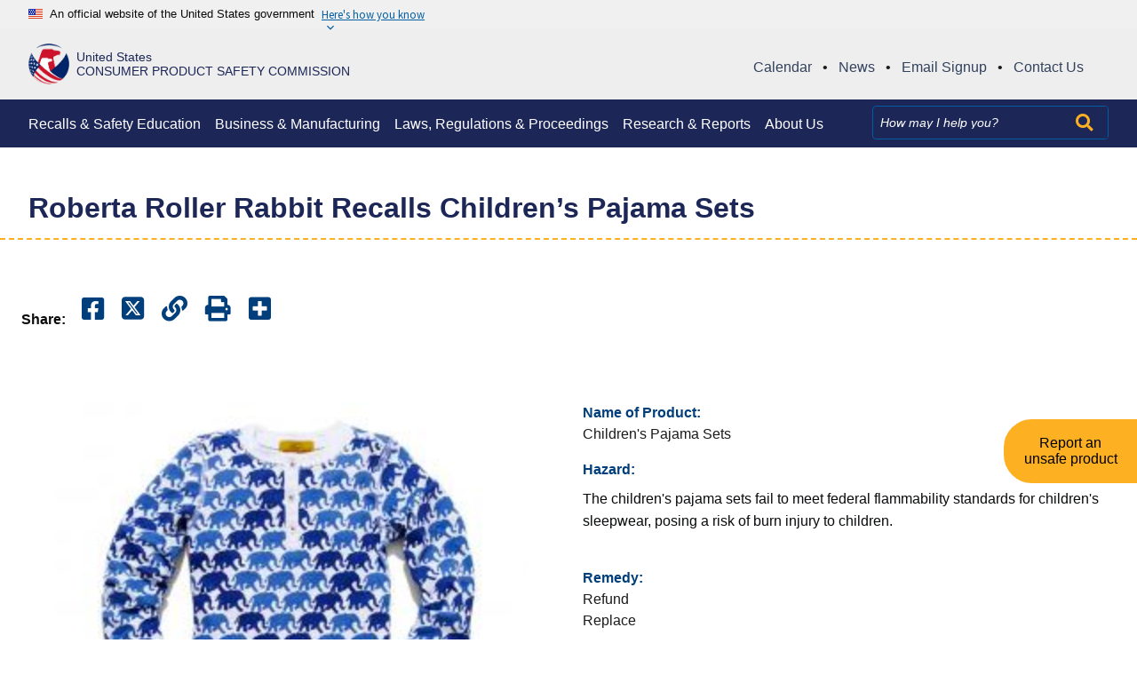

--- FILE ---
content_type: text/html; charset=UTF-8
request_url: https://www.cpsc.gov/Recalls/2015/Roberta-Roller-Rabbit-Recalls-Childrens-Pajama-Sets
body_size: 16987
content:
<!DOCTYPE html>


<html lang="en" dir="ltr" prefix="content: http://purl.org/rss/1.0/modules/content/  dc: http://purl.org/dc/terms/  foaf: http://xmlns.com/foaf/0.1/  og: http://ogp.me/ns#  rdfs: http://www.w3.org/2000/01/rdf-schema#  schema: http://schema.org/  sioc: http://rdfs.org/sioc/ns#  sioct: http://rdfs.org/sioc/types#  skos: http://www.w3.org/2004/02/skos/core#  xsd: http://www.w3.org/2001/XMLSchema# ">
<head>
  <meta charset="utf-8" />
<script async src="https://www.googletagmanager.com/gtag/js?id=G-55LVJ78J3V"></script>
<script>window.dataLayer = window.dataLayer || [];function gtag(){dataLayer.push(arguments)};gtag("js", new Date());gtag("set", "developer_id.dMDhkMT", true);(function(w,d,s,l,i){w[l]=w[l]||[];w[l].push({'gtm.start':
new Date().getTime(),event:'gtm.js'});var f=d.getElementsByTagName(s)[0],
j=d.createElement(s),dl=l!='dataLayer'?'&l='+l:'';j.async=true;j.src=
'https://www.googletagmanager.com/gtm.js?id='+i+dl;f.parentNode.insertBefore(j,f);
})(window,document,'script','dataLayer','GTM-T559BS6V');gtag("config", "G-55LVJ78J3V", {"groups":"default","page_placeholder":"PLACEHOLDER_page_location","allow_ad_personalization_signals":false});gtag("config", "G-XM65T6P0GR", {"groups":"default","page_placeholder":"PLACEHOLDER_page_location","allow_ad_personalization_signals":false});</script>
<meta name="description" content="Consumers should immediately take the recalled pajamas away from children, stop using them and return them to Roberta Roller Rabbit for instructions on receiving a free replacement pajama set or a full refund." />
<link rel="canonical" href="https://www.cpsc.gov/Recalls/2015/Roberta-Roller-Rabbit-Recalls-Childrens-Pajama-Sets" />
<link rel="shortlink" href="https://www.cpsc.gov/node/17916" />
<link rel="image_src" href="/s3fs-public/Recall.2015.15122.babar.jpg" />
<meta property="og:site_name" content="U.S. Consumer Product Safety Commission" />
<meta property="og:type" content="article" />
<meta property="og:url" content="https://www.cpsc.gov/Recalls/2015/Roberta-Roller-Rabbit-Recalls-Childrens-Pajama-Sets" />
<meta property="og:title" content="Roberta Roller Rabbit Recalls Children’s Pajama Sets" />
<meta property="og:description" content="Consumers should immediately take the recalled pajamas away from children, stop using them and return them to Roberta Roller Rabbit for instructions on receiving a free replacement pajama set or a full refund." />
<meta property="og:image" content="https://www.cpsc.gov/s3fs-public/Recall.2015.15122.babar.jpg" />
<meta name="twitter:description" content="Consumers should immediately take the recalled pajamas away from children, stop using them and return them to Roberta Roller Rabbit for instructions on receiving a free replacement pajama set or a full refund." />
<meta name="twitter:image" content="https://www.cpsc.gov/s3fs-public/Recall.2015.15122.babar.jpg" />
<meta name="Generator" content="Drupal 10 (https://www.drupal.org)" />
<meta name="MobileOptimized" content="width" />
<meta name="HandheldFriendly" content="true" />
<meta name="viewport" content="width=device-width, initial-scale=1.0" />
<link rel="icon" href="/s3fs-public/favicon_cpsc.ico" type="image/vnd.microsoft.icon" />
<link rel="alternate" hreflang="en" href="https://www.cpsc.gov/Recalls/2015/Roberta-Roller-Rabbit-Recalls-Childrens-Pajama-Sets" />
<script>window.a2a_config=window.a2a_config||{};a2a_config.callbacks=[];a2a_config.overlays=[];a2a_config.templates={};</script>

  <title>Roberta Roller Rabbit Recalls Children’s Pajama Sets | CPSC.gov</title>
  <link rel="stylesheet" media="all" href="/sites/default/libraries/magnific-popup/dist/magnific-popup.css?t8yv5s" />
<link rel="stylesheet" media="all" href="/core/modules/system/css/components/align.module.css?t8yv5s" />
<link rel="stylesheet" media="all" href="/core/modules/system/css/components/fieldgroup.module.css?t8yv5s" />
<link rel="stylesheet" media="all" href="/core/modules/system/css/components/container-inline.module.css?t8yv5s" />
<link rel="stylesheet" media="all" href="/core/modules/system/css/components/clearfix.module.css?t8yv5s" />
<link rel="stylesheet" media="all" href="/core/modules/system/css/components/details.module.css?t8yv5s" />
<link rel="stylesheet" media="all" href="/core/modules/system/css/components/hidden.module.css?t8yv5s" />
<link rel="stylesheet" media="all" href="/core/modules/system/css/components/item-list.module.css?t8yv5s" />
<link rel="stylesheet" media="all" href="/core/modules/system/css/components/js.module.css?t8yv5s" />
<link rel="stylesheet" media="all" href="/core/modules/system/css/components/nowrap.module.css?t8yv5s" />
<link rel="stylesheet" media="all" href="/core/modules/system/css/components/position-container.module.css?t8yv5s" />
<link rel="stylesheet" media="all" href="/core/modules/system/css/components/reset-appearance.module.css?t8yv5s" />
<link rel="stylesheet" media="all" href="/core/modules/system/css/components/resize.module.css?t8yv5s" />
<link rel="stylesheet" media="all" href="/core/modules/system/css/components/system-status-counter.css?t8yv5s" />
<link rel="stylesheet" media="all" href="/core/modules/system/css/components/system-status-report-counters.css?t8yv5s" />
<link rel="stylesheet" media="all" href="/core/modules/system/css/components/system-status-report-general-info.css?t8yv5s" />
<link rel="stylesheet" media="all" href="/core/modules/system/css/components/tablesort.module.css?t8yv5s" />
<link rel="stylesheet" media="all" href="/sites/default/libraries/flexslider/flexslider.css?t8yv5s" />
<link rel="stylesheet" media="all" href="/modules/contrib/jquery_ui/assets/vendor/jquery.ui/themes/base/core.css?t8yv5s" />
<link rel="stylesheet" media="all" href="/modules/contrib/jquery_ui/assets/vendor/jquery.ui/themes/base/controlgroup.css?t8yv5s" />
<link rel="stylesheet" media="all" href="/modules/contrib/jquery_ui/assets/vendor/jquery.ui/themes/base/checkboxradio.css?t8yv5s" />
<link rel="stylesheet" media="all" href="/modules/contrib/jquery_ui/assets/vendor/jquery.ui/themes/base/button.css?t8yv5s" />
<link rel="stylesheet" media="all" href="/modules/contrib/jquery_ui/assets/vendor/jquery.ui/themes/base/draggable.css?t8yv5s" />
<link rel="stylesheet" media="all" href="/modules/contrib/jquery_ui/assets/vendor/jquery.ui/themes/base/resizable.css?t8yv5s" />
<link rel="stylesheet" media="all" href="/modules/contrib/jquery_ui/assets/vendor/jquery.ui/themes/base/dialog.css?t8yv5s" />
<link rel="stylesheet" media="all" href="/core/modules/views/css/views.module.css?t8yv5s" />
<link rel="stylesheet" media="all" href="/modules/contrib/addtoany/css/addtoany.css?t8yv5s" />
<link rel="stylesheet" media="all" href="/modules/contrib/back_to_top/css/back_to_top.css?t8yv5s" />
<link rel="stylesheet" media="all" href="/modules/contrib/flexslider/assets/css/flexslider_img.css?t8yv5s" />
<link rel="stylesheet" media="all" href="/sites/default/libraries/fontawesome/css/all.min.css?t8yv5s" />
<link rel="stylesheet" media="all" href="/sites/default/libraries/fontawesome/css/v4-shims.min.css?t8yv5s" />
<link rel="stylesheet" media="all" href="/modules/contrib/jquery_ui/assets/vendor/jquery.ui/themes/base/theme.css?t8yv5s" />
<link rel="stylesheet" media="all" href="https://cdn.jsdelivr.net/npm/@uswds/uswds@3.4.1/dist/css/uswds.min.css" />
<link rel="stylesheet" media="all" href="/sites/default/themes/cpsc/assets/css/style.css?t8yv5s" />

  
</head>
<body class="page-node-type-recall-product">
<!-- Google Tag Manager (noscript) -->
<noscript><iframe src="https://www.googletagmanager.com/ns.html?id=GTM-T559BS6V"
height="0" width="0" style="display:none;visibility:hidden"></iframe></noscript>
<!-- End Google Tag Manager (noscript) -->
<a href="#main-content" tabindex="0" class="skip-to-content-link">
  Skip to main content
</a>

  <div class="dialog-off-canvas-main-canvas" data-off-canvas-main-canvas>
    <section id="usa-banner-gov-top" class="usa-banner" aria-label="Official website of the United States government">
  <div class="grid-container">
  <div class="usa-banner">
    <div class="usa-accordion">
      <header class="usa-banner__header">
        <div class="usa-banner__inner">
          <div class="grid-col-auto">
            <img class="usa-banner__header-flag" aria-hidden="true" src="https://cdn.jsdelivr.net/npm/@uswds/uswds@3.4.1/dist/img/us_flag_small.png" alt="">
          </div>
          <div class="grid-col-fill tablet:grid-col-auto" aria-hidden="true">
            <p class="usa-banner__header-text" style="margin-bottom: 0;">An official website of the United States government</p>
            <p class="usa-banner__header-action" aria-hidden="true">Here's how you know</p>
          </div>
          <button type="button" class="usa-accordion__button usa-banner__button" aria-expanded="false" aria-controls="gov-banner">
            <span class="usa-banner__button-text">Here's how you know</span>
          </button>
        </div>
      </header>
      <div class="usa-banner__content usa-accordion__content" id="gov-banner" hidden="">
        <div class="grid-row grid-gap-lg">
          <div class="usa-banner__guidance tablet:grid-col-6">
            <img class="usa-banner__icon usa-media-block__img" src="https://cdn.jsdelivr.net/npm/@uswds/uswds@3.4.1/dist/img/icon-dot-gov.svg" alt="Dot gov">
            <div class="usa-media-block__body">
              <p>
                <strong>Official websites use .gov</strong>
                <br>
                A <strong>.gov</strong> website belongs to an official government organization in the United States.
              </p>
            </div>
          </div>
          <div class="usa-banner__guidance tablet:grid-col-6">
            <img class="usa-banner__icon usa-media-block__img" src="https://cdn.jsdelivr.net/npm/@uswds/uswds@3.4.1/dist/img/icon-https.svg" alt="Https">
            <div class="usa-media-block__body">
              <p>
                <strong>Secure .gov websites use HTTPS</strong>
                <br>
                A <strong>lock</strong> (   <span class="icon-lock">
    <svg xmlns="http://www.w3.org/2000/svg" width="52" height="64" viewBox="0 0 52 64" class="usa-banner__lock-image" role="img" aria-labelledby="banner-lock-description" focusable="false">
      <title id="banner-lock-title">Lock</title>
      <desc id="banner-lock-description">Locked padlock</desc>
      <path fill="#000000" fill-rule="evenodd" d="M26 0c10.493 0 19 8.507 19 19v9h3a4 4 0 0 1 4 4v28a4 4 0 0 1-4 4H4a4 4 0 0 1-4-4V32a4 4 0 0 1 4-4h3v-9C7 8.507 15.507 0 26 0zm0 8c-5.979 0-10.843 4.77-10.996 10.712L15 19v9h22v-9c0-6.075-4.925-11-11-11z"/>
    </svg>
  </span>
 ) or <strong>https://</strong> means you’ve safely connected to the .gov website. Share sensitive information only on official, secure websites.
              </p>
            </div>
          </div>
        </div>
      </div>
    </div>
  </div>
</div>
</section>
<header class="usa-header usa-header--basic" id="header" role="banner">


  <div class="cpsc-header">
    <div class="grid-container">
      <div class="grid-row cpsc-header-row">
        <div class="cpsc-seal grid-col-9 desktop:grid-col-5">
                  <a href="/" title="CPSC Home">
                    <div class="seal-container">
              <div class="logo-img">
                <img src="/sites/default/themes/cpsc/assets/images/cpsc_logo.png" alt="CPSC logo">
              </div>
              <div class="logo-title">
                                  <div class="logo-line-one">United States</div>
                  <div class="logo-line-two">Consumer Product Safety Commission</div>
                              </div>
            </div>
          </a>
        </div>
        <div class="gl-quick-links-container grid-col-12 desktop:grid-col-7">
          <div id="block-globalquicklinks" class="block block-block-content block-block-content97546c3a-c36a-4f5c-8bdf-5581c2731fbc">
  
    
      
            <div class="padding-y-1"><div class="global-quick-links"><ul><li><a href="/Newsroom/Public-Calendar" title="Calendar"><span>Calendar</span></a><span>•</span></li><li><a href="/Newsroom/News-Releases" title="News"><span>News</span></a><span>•</span></li><li><a href="/Newsroom/Subscribe" title="Email Signup"><span>Email Signup</span></a><span>•</span></li><li><a href="/About-CPSC/Contact-Information" title="Contact Us"><span>Contact Us</span></a></li></ul></div></div>
      
  </div>

        </div>
        <div class="cpsc-menu-toggle grid-col">
          <div class="region region-header" role="banner">

    <div class="usa-logo site-logo" id="logo">

  <em class="usa-logo__text">
  
  
    </em>

</div>

<button class="usa-menu-btn">
  <div>Menu</div>
  <div><i class="fas fa-bars"></i></div>
</button>

  
</div>

        </div>
      </div>
    </div>
    
</div>


<div class="primary-nav-container">
  <div class="grid-container header-container">
    <div class="grid-row primary_navigation">
      <nav class="usa-nav" role="navigation" aria-label="Main navigation">

        
        
        
                  <div id="block-globalquicklinks-2" class="block block-block-content block-block-content97546c3a-c36a-4f5c-8bdf-5581c2731fbc">
  
    
      
            <div class="padding-y-1"><div class="global-quick-links"><ul><li><a href="/Newsroom/Public-Calendar" title="Calendar"><span>Calendar</span></a><span>•</span></li><li><a href="/Newsroom/News-Releases" title="News"><span>News</span></a><span>•</span></li><li><a href="/Newsroom/Subscribe" title="Email Signup"><span>Email Signup</span></a><span>•</span></li><li><a href="/About-CPSC/Contact-Information" title="Contact Us"><span>Contact Us</span></a></li></ul></div></div>
      
  </div>
  
  
          <ul class="grid-row usa-nav__primary usa-accordion">
            
    
              <li class="usa-nav__primary-item">
                
              <button class="usa-accordion__button usa-nav__link " aria-expanded="false" aria-controls="basic-nav-section-1">
          <span>Recalls &amp; Safety Education</span>
        </button>
      
                
  
          <ul id="basic-nav-section-1" class="usa-nav__submenu" hidden="">

          
    
              <li class="usa-nav__submenu-item">
                
      
                      <a href="/Recalls">
          <span>Recalls &amp; Product Safety Warnings</span>
        </a>
              
              </li>
      
    
              <li class="usa-nav__submenu-item">
                
      
                      <a href="/Safety-Education">
          <span>Safety Education</span>
        </a>
              
              </li>
      
    
              <li class="usa-nav__submenu-item">
                
      
                      <a href="/Safety-Education/Neighborhood-Safety-Network">
          <span>Neighborhood Safety Network</span>
        </a>
              
              </li>
      
    
              <li class="usa-nav__submenu-item">
                
      
                      <a href="/Safety-Education/Community-Outreach-Resource-Center">
          <span>Community Outreach Center</span>
        </a>
              
              </li>
      
    
              <li class="usa-nav__submenu-item">
                
      
                      <a href="/Data">
          <span>Recall App</span>
        </a>
              
              </li>
      
    
              <li class="usa-nav__submenu-item">
                
      
                      <a href="https://www.cpsc.gov/Newsroom/Multimedia">
          <span>Multimedia</span>
        </a>
              
              </li>
      
    
          </ul>
    
  

      
              </li>
      
    
              <li class="usa-nav__primary-item">
                
              <button class="usa-accordion__button usa-nav__link " aria-expanded="false" aria-controls="basic-nav-section-2">
          <span>Business &amp; Manufacturing </span>
        </button>
      
                
  
          <ul id="basic-nav-section-2" class="usa-nav__submenu" hidden="">

          
    
              <li class="usa-nav__submenu-item">
                
      
                      <a href="/Business--Manufacturing">
          <span>Business &amp; Manufacturing Resources</span>
        </a>
              
              </li>
      
    
              <li class="usa-nav__submenu-item">
                
      
                      <a href="/Business--Manufacturing/Testing-Certification">
          <span>Testing &amp; Certification</span>
        </a>
              
              </li>
      
    
              <li class="usa-nav__submenu-item">
                
      
                      <a href="/Business--Manufacturing/Regulatory-Robot/Safer-Products-Start-Here">
          <span>Regulatory Robot</span>
        </a>
              
              </li>
      
    
              <li class="usa-nav__submenu-item">
                
      
                      <a href="/Business--Manufacturing/Recall-Guidance">
          <span>Recall Guidance</span>
        </a>
              
              </li>
      
    
              <li class="usa-nav__submenu-item">
                
      
                      <a href="/Business--Manufacturing/Small-Business-Resources">
          <span>Small Business Assistance</span>
        </a>
              
              </li>
      
    
              <li class="usa-nav__submenu-item">
                
      
                      <a href="/Imports">
          <span>Import Resources</span>
        </a>
              
              </li>
      
    
              <li class="usa-nav__submenu-item">
                
      
                      <a href="/Business--Manufacturing/International">
          <span>International</span>
        </a>
              
              </li>
      
    
              <li class="usa-nav__submenu-item">
                
      
                      <a href="/Business--Manufacturing/open-gov">
          <span>Open Government</span>
        </a>
              
              </li>
      
    
              <li class="usa-nav__submenu-item">
                
      
                      <a href="/Data">
          <span>CPSC Data</span>
        </a>
              
              </li>
      
    
              <li class="usa-nav__submenu-item">
                
      
                      <a href="/Recalls/CPSC-Recalls-Application-Program-Interface-API-Information">
          <span>Recall API</span>
        </a>
              
              </li>
      
    
              <li class="usa-nav__submenu-item">
                
      
                      <a href="/Business--Manufacturing/section-6b-information-disclosure">
          <span>Section 6(b) Information Disclosure</span>
        </a>
              
              </li>
      
    
          </ul>
    
  

      
              </li>
      
    
              <li class="usa-nav__primary-item">
                
              <button class="usa-accordion__button usa-nav__link " aria-expanded="false" aria-controls="basic-nav-section-3">
          <span>Laws, Regulations &amp; Proceedings</span>
        </button>
      
                
  
          <ul id="basic-nav-section-3" class="usa-nav__submenu" hidden="">

          
    
              <li class="usa-nav__submenu-item">
                
      
                      <a href="/Regulations-Laws--Standards">
          <span>Regulations, Laws &amp; Standards</span>
        </a>
              
              </li>
      
    
              <li class="usa-nav__submenu-item">
                
      
                      <a href="/Regulations-Laws--Standards/Statutes">
          <span>Statutes</span>
        </a>
              
              </li>
      
    
              <li class="usa-nav__submenu-item">
                
      
                      <a href="/Regulations-Laws--Standards/Voluntary-Standards">
          <span>Voluntary Standards</span>
        </a>
              
              </li>
      
    
              <li class="usa-nav__submenu-item">
                
      
                      <a href="/About-CPSC/Office-of-Legislative-Affairs">
          <span>Legislative Affairs</span>
        </a>
              
              </li>
      
    
              <li class="usa-nav__submenu-item">
                
      
                      <a href="/Recalls/violations">
          <span>Notices of Violations</span>
        </a>
              
              </li>
      
    
              <li class="usa-nav__submenu-item">
                
      
                      <a href="/Regulations-Laws--Standards/Rulemaking">
          <span>Rulemaking</span>
        </a>
              
              </li>
      
    
              <li class="usa-nav__submenu-item">
                
      
                      <a href="/Recalls/Recall-Lawsuits-Adjudicative-Proceedings">
          <span>Adjudicative Proceedings</span>
        </a>
              
              </li>
      
    
              <li class="usa-nav__submenu-item">
                
      
                      <a href="https://www.cpsc.gov/Stateag">
          <span>CPSA State Attorney General Enforcement</span>
        </a>
              
              </li>
      
    
          </ul>
    
  

      
              </li>
      
    
              <li class="usa-nav__primary-item">
                
              <button class="usa-accordion__button usa-nav__link " aria-expanded="false" aria-controls="basic-nav-section-4">
          <span>Research &amp; Reports</span>
        </button>
      
                
  
          <ul id="basic-nav-section-4" class="usa-nav__submenu" hidden="">

          
    
              <li class="usa-nav__submenu-item">
                
      
                      <a href="/research-and-reports-overview">
          <span>Research and Reports Overview</span>
        </a>
              
              </li>
      
    
              <li class="usa-nav__submenu-item">
                
      
                      <a href="/About-CPSC/Agency-Reports">
          <span>Agency Reports</span>
        </a>
              
              </li>
      
    
              <li class="usa-nav__submenu-item">
                
      
                      <a href="/Research--Statistics/Clearinghouse-Online-Query-Tool">
          <span>Clearinghouse Online Query Tool</span>
        </a>
              
              </li>
      
    
              <li class="usa-nav__submenu-item">
                
      
                      <a href="/Research--Statistics/NEISS-Injury-Data">
          <span>NEISS Injury Statistics</span>
        </a>
              
              </li>
      
    
              <li class="usa-nav__submenu-item">
                
      
                      <a href="/Hazard-and-Injury-Data-Systems-National-Electronic-Injury-Surveillance-System-NEISS">
          <span>Join NEISS</span>
        </a>
              
              </li>
      
    
          </ul>
    
  

      
              </li>
      
    
              <li class="usa-nav__primary-item">
                
              <button class="usa-accordion__button usa-nav__link " aria-expanded="false" aria-controls="basic-nav-section-5">
          <span>About Us</span>
        </button>
      
                
  
          <ul id="basic-nav-section-5" class="usa-nav__submenu" hidden="">

          
    
              <li class="usa-nav__submenu-item">
                
      
                      <a href="/About-CPSC">
          <span>About CPSC</span>
        </a>
              
              </li>
      
    
              <li class="usa-nav__submenu-item">
                
      
                      <a href="/About-CPSC/Chairman/Peter-A-Feldman">
          <span>Acting Chairman</span>
        </a>
              
              </li>
      
    
              <li class="usa-nav__submenu-item">
                
      
                      <a href="/About-CPSC/Commissioners">
          <span>Commissioners</span>
        </a>
              
              </li>
      
    
              <li class="usa-nav__submenu-item">
                
      
                      <a href="https://oig.cpsc.gov/">
          <span>Office of Inspector General</span>
        </a>
              
              </li>
      
    
              <li class="usa-nav__submenu-item">
                
      
                      <a href="/About-CPSC/Office-Of-Equal-Employment-Opportunity-and-Employee-Engagement">
          <span>Office of Equal Employment Opportunity</span>
        </a>
              
              </li>
      
    
              <li class="usa-nav__submenu-item">
                
      
                      <a href="/About-CPSC/Office-Of-Communications">
          <span>Office of Communications</span>
        </a>
              
              </li>
      
    
              <li class="usa-nav__submenu-item">
                
      
                      <a href="/Office-of-the-Secretary">
          <span>Office of the Secretary</span>
        </a>
              
              </li>
      
    
              <li class="usa-nav__submenu-item">
                
      
                      <a href="/Newsroom/FOIA">
          <span>Freedom of Information Act</span>
        </a>
              
              </li>
      
    
              <li class="usa-nav__submenu-item">
                
      
                      <a href="/About-CPSC/Job">
          <span>Employment Information</span>
        </a>
              
              </li>
      
    
              <li class="usa-nav__submenu-item">
                
      
                      <a href="/Research--Statistics/Consumer-Surveys">
          <span>Consumer Opinion Surveys</span>
        </a>
              
              </li>
      
    
              <li class="usa-nav__submenu-item">
                
      
                      <a href="/About-CPSC/Division-of-Field-Operations">
          <span>Division of Field Operations</span>
        </a>
              
              </li>
      
    
              <li class="usa-nav__submenu-item">
                
      
                      <a href="/archivepage">
          <span>Archive</span>
        </a>
              
              </li>
      
    
              <li class="usa-nav__submenu-item">
                
      
                      <a href="/About-CPSC/Contact-Information">
          <span>Contact Us</span>
        </a>
              
              </li>
      
    
          </ul>
    
  

      
              </li>
      
    
          </ul>
    
  



<div id="block-searchsolrblock" class="block block-block-content block-block-contentee8ec163-baa2-4b51-b956-9d8b1004ffbd">
  
    
      
            <div class="padding-y-1"><form accept-charset="UTF-8" action="/search" class="grid-col-auto usa-search usa-search--small" id="search-block-form" method="get">
<div role="search"><label class="usa-sr-only" for="extended-search-field-small">Search</label><input class="usa-input" id="extended-search-field-small" name="search_api_fulltext" placeholder="How may I help you?" type="search" /><button class="usa-button-search" type="submit"><i class="fas fa-search">&nbsp;</i><span class="usa-sr-only">Search</span></button></div>
</form>
</div>
      
  </div>


        
        
        
              </nav>
    </div>
  </div>
</div>
</div>

</header>

  <div class="grid-container">
  <div data-drupal-messages-fallback class="hidden"></div>


  </div>

<main class="main-content usa-layout-docs usa-section " role="main" id="main-content">
  <a id="main-content-section" tabindex="0"></a>      

  <h1 class="margin-0 page-title">
    <div class="grid-container">
<span>Roberta Roller Rabbit Recalls Children’s Pajama Sets</span>
</div>
  </h1>



<div id="block-translationsindicator" class="block block-language-indicators">
  
    
      
  </div>
<div id="block-cpsc-content" class="block block-system block-system-main-block">
  
    
      <article data-history-node-id="17916" about="/Recalls/2015/Roberta-Roller-Rabbit-Recalls-Childrens-Pajama-Sets" id="recall-product-node">
  
    

  <div class="grid-container">
    <div class="recall-product" >
      
      <div class="grid-row">
        <div class="multimedia-node__share-this">
          <ul class="share-this-widget a2a_kit a2a_kit_size_32 a2a_default_style multimedia-section__share-links" data-a2a-url="https://www.cpsc.gov/Recalls/2015/Roberta-Roller-Rabbit-Recalls-Childrens-Pajama-Sets" data-a2a-title="">
  <li>
  <li>
    <h4>Share:</h4>
  </li>
  </li>
  <li>
    <a class="a2a_button_facebook" title="Share it on Facebook">
      <i class="fab fa-facebook-square"></i>
      <span class="usa-sr-only">Share it on Facebook</span>
    </a>
  </li>
  <li>
    <a class="a2a_button_twitter" title="Share it on Twitter">
      <i class="fa-brands fa-square-x-twitter"></i>
      <span class="usa-sr-only">Share it on Twitter</span>
    </a>
  </li>
  <li>
    <a class="a2a_button_copy_link" title="Copy link and share">
      <i class="fa fa-link"></i>
      <span class="usa-sr-only">Copy Link</span>
    </a>
  </li>
  <li>
    <a class="a2a_button_print" title="Print Page">
      <i class="fa fa-print"></i>
      <span class="usa-sr-only">Print Page</span>
    </a>
  </li>
  <li>
    <a class="a2a_dd" href="https://www.addtoany.com/share">
      <i class="fa fa-plus-square"></i>
      <span class="usa-sr-only">Copy link</span>
    </a>
  </li>
</ul>
        </div>
      </div>

      <div class="grid-row">
              </div>
            <div class="recall-product__info">
        <div class="grid-row grid-gap">
          <div class="desktop:grid-col-6">
            <div class="grid-row grid-gap">
              <div class="desktop:grid-col-12">                                <div id="recall-gallery-img">
                  <div class="views-element-container"><div class="js-view-dom-id-4ca63f88994f2c74b126e315d035d1515ee8d1d3ccb8884611a84f0eaddb7fe2 views-html">

  
  
  

      <div>	
<div id="flexslider-1" class="flexslider optionset-recall-gallery imagestyle-recall-product">
 
<ul class="slides">
    
<li>
      <img loading="lazy" src="/s3fs-public/styles/recall_product/public/Recall.2015.15122.babar.jpg?VersionId=ihPLMppOVaFaYoLmb1o8dVVQ3Mt.RI.t&amp;itok=bxKfkkhh" width="266" height="400" alt="Long-sleeved Set (Babar)" typeof="foaf:Image" />



            <div class="flex-caption">Long-sleeved Set (Babar)</div>
    </li>
<li>
      <img loading="lazy" src="/s3fs-public/styles/recall_product/public/Recall.2015.15122.Hathi.jpg?VersionId=fGp6Hyv5I0WUXlEqSjwDUKPJ4NTHhb.i&amp;itok=3sq-giyQ" width="266" height="400" alt="Short- sleeved Set (Hathi)" typeof="foaf:Image" />



            <div class="flex-caption">Short- sleeved Set (Hathi)</div>
    </li>
<li>
      <img loading="lazy" src="/s3fs-public/styles/recall_product/public/Recall.2015.15122.Bump-print.jpg?VersionId=wOqLjGpC6uXpPTiiscA8jTVRSFqk8qnN&amp;itok=4h76UqKl" width="305" height="271" alt="Bump Print" typeof="foaf:Image" />



            <div class="flex-caption">Bump Print</div>
    </li>
<li>
      <img loading="lazy" src="/s3fs-public/styles/recall_product/public/Recall.2015.15122.Christopher-print.jpg?VersionId=cxWz.A.2FmuFTpqBuRaQ6R4AWp6Q7MxT&amp;itok=F-FzJMbS" width="309" height="400" alt="Christopher Print" typeof="foaf:Image" />



            <div class="flex-caption">Christopher Print</div>
    </li>
<li>
      <img loading="lazy" src="/s3fs-public/styles/recall_product/public/Recall.2015.15122.Colada-print.jpg?VersionId=FxXI2xTZpA91Mqbke.YDUgvDZGef6VqL&amp;itok=Ctd45m7x" width="292" height="221" alt="Colada Print" typeof="foaf:Image" />



            <div class="flex-caption">Colada Print</div>
    </li>
<li>
      <img loading="lazy" src="/s3fs-public/styles/recall_product/public/Recall.2015.15122.Dino-print.jpg?VersionId=sjrIdzo75c6PQ4hSXmyWvRf8dU_IdT1R&amp;itok=b1Dud-ZZ" width="540" height="239" alt="Dino Print" typeof="foaf:Image" />



            <div class="flex-caption">Dino Print</div>
    </li>
<li>
      <img loading="lazy" src="/s3fs-public/styles/recall_product/public/Recall.2015.15122.Elephant-print.jpg?VersionId=SteUGUlZjxJx0X2_uLsLacWsU.7Zc7qs&amp;itok=Wu83tB3I" width="209" height="168" alt="Elephant Print" typeof="foaf:Image" />



            <div class="flex-caption">Elephant Print</div>
    </li>
<li>
      <img loading="lazy" src="/s3fs-public/styles/recall_product/public/Recall.2015.15122.Goby-print.jpg?VersionId=eelpqW1BM6h.R5o.lLPX2Kn3AiTWzztL&amp;itok=Zr0NE5Xg" width="422" height="323" alt="Goby" typeof="foaf:Image" />



            <div class="flex-caption">Goby</div>
    </li>
<li>
      <img loading="lazy" src="/s3fs-public/styles/recall_product/public/Recall.2015.15122.Heart-print.jpg?VersionId=YLZSN0pSBvlgjpF6yTIjbf96HjssvTBg&amp;itok=oyClIzmA" width="325" height="250" alt="Heart" typeof="foaf:Image" />



            <div class="flex-caption">Heart</div>
    </li>
<li>
      <img loading="lazy" src="/s3fs-public/styles/recall_product/public/Recall.2015.15122.Heebo-print.jpg?VersionId=7K.wugUfLBZQF7xTh059LbK3LAsdLQ67&amp;itok=2cwjXkxd" width="540" height="397" alt="Heebo" typeof="foaf:Image" />



            <div class="flex-caption">Heebo</div>
    </li>
<li>
      <img loading="lazy" src="/s3fs-public/styles/recall_product/public/Recall.2015.15122.Moby-print.jpg?VersionId=Ba21VEfWuYXaoCNxG3dUTk3Kce6ArOpp&amp;itok=2YUCvpLl" width="540" height="369" alt="Moby" typeof="foaf:Image" />



            <div class="flex-caption">Moby</div>
    </li>
<li>
      <img loading="lazy" src="/s3fs-public/styles/recall_product/public/Recall.2015.15122.Monkey-print.jpg?VersionId=8_ybt9TIs0ENwEVNnKXUl.Fwlzb5AkYX&amp;itok=3zM980e-" width="297" height="235" alt="Monkey" typeof="foaf:Image" />



            <div class="flex-caption">Monkey</div>
    </li>
<li>
      <img loading="lazy" src="/s3fs-public/styles/recall_product/public/Recall.2015.15122.Owl-print_800.jpg?VersionId=C4bX1EdxPKPPOmTYrsqg5kly7LTE2BP.&amp;itok=lRnBbhm0" width="276" height="400" alt="Owl" typeof="foaf:Image" />



            <div class="flex-caption">Owl</div>
    </li>
<li>
      <img loading="lazy" src="/s3fs-public/styles/recall_product/public/Recall.2015.15122.Rain-print.jpg?VersionId=DPcJiivAKI6urpGVahu6GdO4ZrhuCKU2&amp;itok=m2sHZE2P" width="313" height="293" alt="Rain" typeof="foaf:Image" />



            <div class="flex-caption">Rain</div>
    </li>
<li>
      <img loading="lazy" src="/s3fs-public/styles/recall_product/public/Recall.2015.15122.Rico-print.jpg?VersionId=YnE0Dfxu_D8lnYYcJaxldhkqxGblYWWj&amp;itok=-lxGBisB" width="293" height="259" alt="Rico" typeof="foaf:Image" />



            <div class="flex-caption">Rico</div>
    </li>
<li>
      <img loading="lazy" src="/s3fs-public/styles/recall_product/public/Recall.2015.15122.Scotty-print.jpg?VersionId=ZJmppHG5Q27h7o7qjBA_Qbd10Pe0KQPs&amp;itok=x0hP2aqX" width="309" height="400" alt="Scotty" typeof="foaf:Image" />



            <div class="flex-caption">Scotty</div>
    </li>
<li>
      <img loading="lazy" src="/s3fs-public/styles/recall_product/public/Recall.2015.15122.Teddy-print.jpg?VersionId=erghGfIjboGhdkbIqrqKr7r3kxSmVkBt&amp;itok=AmY6GH30" width="329" height="279" alt="Teddy" typeof="foaf:Image" />



            <div class="flex-caption">Teddy</div>
    </li>
<li>
      <img loading="lazy" src="/s3fs-public/styles/recall_product/public/Recall.2015.15122.Ticochon-print.jpg?VersionId=kQIoEpFucq.OTYUAYAYMrWJVMbRX6z12&amp;itok=nNKpfZqd" width="252" height="245" alt="Ticochon" typeof="foaf:Image" />



            <div class="flex-caption">Ticochon</div>
    </li>
<li>
      <img loading="lazy" src="/s3fs-public/styles/recall_product/public/Recall.2015.15122.new-tag.jpg?VersionId=4C7H3gcDlptIRB40pY1lI0puIEBd0iU_&amp;itok=DS5tEhgA" width="337" height="400" alt="Not included in recall" typeof="foaf:Image" />



            <div class="flex-caption">Not included in recall</div>
    </li>
<li>
      <img loading="lazy" src="/s3fs-public/styles/recall_product/public/Recall.2015.15122.old-tag.jpg?VersionId=T.o34rUY48kIWax9I5qWONuwkIzWG2jT&amp;itok=JW25tB1D" width="540" height="339" alt="Yellow Tag" typeof="foaf:Image" />



            <div class="flex-caption">Yellow Tag</div>
    </li>
</ul>
</div>
</div>

    

  
  

  
  
</div>
</div>

                </div>
              </div>
              <div class="desktop:grid-col-12">
                <div id="slider-control">
                  <div class="views-element-container"><div class="js-view-dom-id-13b192d22359b72ad345319aefcc56e5229fa86579f860437c506a10aacfdc8d views-html">

  
  
  

      <div>	
<div id="flexslider-2" class="flexslider optionset-recall-thumbnails imagestyle-recall-thumb">
 
<ul class="slides">
    
<li>
      <img loading="lazy" src="/s3fs-public/styles/recall_thumb/public/Recall.2015.15122.babar.jpg?VersionId=heG8NNz9DgUCP_m35fiLPVrtAbxX6.CA&amp;itok=6aI4tAiS" width="81" height="122" alt="Long-sleeved Set (Babar)" typeof="foaf:Image" />



    </li>
<li>
      <img loading="lazy" src="/s3fs-public/styles/recall_thumb/public/Recall.2015.15122.Hathi.jpg?VersionId=FSU.awdNypoe8OxDjRQYT7KiXkHR.axy&amp;itok=g9qxx_wx" width="81" height="122" alt="Short- sleeved Set (Hathi)" typeof="foaf:Image" />



    </li>
<li>
      <img loading="lazy" src="/s3fs-public/styles/recall_thumb/public/Recall.2015.15122.Bump-print.jpg?VersionId=bD9qHYd_PiDxRYRBxQQ4wV8momQZkBup&amp;itok=ro-S6K0z" width="122" height="108" alt="Bump Print" typeof="foaf:Image" />



    </li>
<li>
      <img loading="lazy" src="/s3fs-public/styles/recall_thumb/public/Recall.2015.15122.Christopher-print.jpg?VersionId=_q6wcYCTcgzbRTt8owchNwYWGJpUtQSm&amp;itok=I3ySflpk" width="94" height="122" alt="Christopher Print" typeof="foaf:Image" />



    </li>
<li>
      <img loading="lazy" src="/s3fs-public/styles/recall_thumb/public/Recall.2015.15122.Colada-print.jpg?VersionId=wosqZnv9X75002CYGU3ccxEEVO0oDvdF&amp;itok=NpFo6Jf_" width="122" height="92" alt="Colada Print" typeof="foaf:Image" />



    </li>
<li>
      <img loading="lazy" src="/s3fs-public/styles/recall_thumb/public/Recall.2015.15122.Dino-print.jpg?VersionId=u07h_zUglFxeXspkiGr_RAdrq9yCSay6&amp;itok=B0TJzREW" width="122" height="54" alt="Dino Print" typeof="foaf:Image" />



    </li>
<li>
      <img loading="lazy" src="/s3fs-public/styles/recall_thumb/public/Recall.2015.15122.Elephant-print.jpg?VersionId=CMInIndlsgKXZZr830aWinSooKzD49oQ&amp;itok=p36WremK" width="122" height="98" alt="Elephant Print" typeof="foaf:Image" />



    </li>
<li>
      <img loading="lazy" src="/s3fs-public/styles/recall_thumb/public/Recall.2015.15122.Goby-print.jpg?VersionId=5cm2o_Ln0rdqyWuCVMCVlIDnLHP0jeS3&amp;itok=Yu-NFNa5" width="122" height="93" alt="Goby" typeof="foaf:Image" />



    </li>
<li>
      <img loading="lazy" src="/s3fs-public/styles/recall_thumb/public/Recall.2015.15122.Heart-print.jpg?VersionId=mTAhQP85ik0ZqGvxg3yY0.6yjQme7bal&amp;itok=Q0gvy5nZ" width="122" height="94" alt="Heart" typeof="foaf:Image" />



    </li>
<li>
      <img loading="lazy" src="/s3fs-public/styles/recall_thumb/public/Recall.2015.15122.Heebo-print.jpg?VersionId=ljFYQLb1YK1ZMXDrm8zN_G9yEdQzYiSY&amp;itok=LcCLgMcN" width="122" height="90" alt="Heebo" typeof="foaf:Image" />



    </li>
<li>
      <img loading="lazy" src="/s3fs-public/styles/recall_thumb/public/Recall.2015.15122.Moby-print.jpg?VersionId=i1HUaWlPa9dsDXFsr3GWcQ2gSqY5YFS3&amp;itok=6MX5JfTa" width="122" height="83" alt="Moby" typeof="foaf:Image" />



    </li>
<li>
      <img loading="lazy" src="/s3fs-public/styles/recall_thumb/public/Recall.2015.15122.Monkey-print.jpg?VersionId=sOnYsFk0kiCHfaHcYWuN8OhwnZq4fMol&amp;itok=-cl9e6_i" width="122" height="97" alt="Monkey" typeof="foaf:Image" />



    </li>
<li>
      <img loading="lazy" src="/s3fs-public/styles/recall_thumb/public/Recall.2015.15122.Owl-print_800.jpg?VersionId=oU3wfgs22UaWfD3FsM51LdiaLv_qFg2w&amp;itok=eSbRZwGI" width="84" height="122" alt="Owl" typeof="foaf:Image" />



    </li>
<li>
      <img loading="lazy" src="/s3fs-public/styles/recall_thumb/public/Recall.2015.15122.Rain-print.jpg?VersionId=DHxcgrkjlziduxpkj2PH54eNrdzXJ_pb&amp;itok=Jdh_ksxd" width="122" height="114" alt="Rain" typeof="foaf:Image" />



    </li>
<li>
      <img loading="lazy" src="/s3fs-public/styles/recall_thumb/public/Recall.2015.15122.Rico-print.jpg?VersionId=z.FeY1h_OCMFkQgrPtmyHssJZAtZOQ2U&amp;itok=PajZUNRZ" width="122" height="108" alt="Rico" typeof="foaf:Image" />



    </li>
<li>
      <img loading="lazy" src="/s3fs-public/styles/recall_thumb/public/Recall.2015.15122.Scotty-print.jpg?VersionId=BRy3Tos42smHgSVXDX2dF8GR.MesPqvn&amp;itok=KuVzQ3lZ" width="94" height="122" alt="Scotty" typeof="foaf:Image" />



    </li>
<li>
      <img loading="lazy" src="/s3fs-public/styles/recall_thumb/public/Recall.2015.15122.Teddy-print.jpg?VersionId=Vfd4ONB3Myb.1qNM3XuT9RQCYay5wpXq&amp;itok=PTowMFal" width="122" height="103" alt="Teddy" typeof="foaf:Image" />



    </li>
<li>
      <img loading="lazy" src="/s3fs-public/styles/recall_thumb/public/Recall.2015.15122.Ticochon-print.jpg?VersionId=QgK9igYX2LvxgEuqoZYT0NXdzbf5U3bd&amp;itok=jEyh6ru4" width="122" height="119" alt="Ticochon" typeof="foaf:Image" />



    </li>
<li>
      <img loading="lazy" src="/s3fs-public/styles/recall_thumb/public/Recall.2015.15122.new-tag.jpg?VersionId=W9.Y7AyjfCocedaJrBcDqUtNoYvtYCIM&amp;itok=38Tk4nJ5" width="103" height="122" alt="Not included in recall" typeof="foaf:Image" />



    </li>
<li>
      <img loading="lazy" src="/s3fs-public/styles/recall_thumb/public/Recall.2015.15122.old-tag.jpg?VersionId=MeOig5zaHYf1oZV4vWHNDeNDdsGlTKZ_&amp;itok=UxS-WlOX" width="122" height="77" alt="Yellow Tag" typeof="foaf:Image" />



    </li>
</ul>
</div>
</div>

    

  
  

  
  
</div>
</div>

                </div>
              </div>
            </div>
          </div>
          <div class="desktop:grid-col-fill">
                                      <div class="view-rows">
               <div class="recall-product__field-title" role="heading" aria-level="2">
                 Name of Product:
               </div>
               Children&#039;s Pajama Sets
             </div>
                                       <div class="view-rows">
               <div class="recall-product__field-title" role="heading" aria-level="2">
                 Hazard:
               </div>
               
            <div class="padding-y-1 "><p>The children's pajama sets fail to meet federal flammability standards for children's sleepwear, posing a risk of burn injury to children.</p>
</div>
      
             </div>
                                       <div class="view-rows">
               <div class="recall-product__field-title" role="heading" aria-level="2">
                 Remedy:
               </div>
               <div class="recall-product__remedy-options">
                                                  <div>
                    Refund
                  </div>
                                  <div>
                    Replace
                  </div>
                               </div>
             </div>
                                      <div class="view-rows">
               <div class="recall-product__field-title" role="heading" aria-level="2">
                 Recall Date:
               </div>
               April 23, 2015
             </div>
                                       <div class="view-rows">
               <div class="recall-product__field-title" role="heading" aria-level="2">
                 Units:
               </div>
               
            <div class="padding-y-1 ">About 32,000</div>
      
             </div>
                     </div>

        </div>
      </div>
      

      
                  <div class="recall-product__consumer-contact">
        <div class="grid-row">
        <div class="tablet:grid-col-3">
            <div class="recall-product__cc-container">
              Consumer Contact
            </div>
        </div>
        <div class="tablet:grid-col-fill recall-product__cc-info-container">
          <div class="recall-product__cc-info">
           <p>Roberta Roller Rabbit toll-free at <a href="tel:8662276938">(866) 227-6938</a> from 9 a.m. to 5 p.m. ET Monday through Friday or online at <a href="http://www.robertarollerrabbit.com/">www.robertarollerrabbit.com</a> and click on the Recall tab located under the Product Recall section on the bottom left side of the homepage.</p>

          </div>
        </div>
        </div>
      </div>
      
            <div class="recall-product__details">
        <div class="grid-row">
          <h2>Recall Details</h2>
                                              <div class="recall-product__details-fields">
                <div class="view-rows">
                  <div class="recall-product__field-title" role="heading" aria-level="2">
                    Description:
                  </div>
                  
            <div class="padding-y-1 "><p>This recall involves children's pajamas from Roberta Roller Rabbit by Roberta Freyman. The pajamas are 100% cotton, two-piece pajama sets sold in toddler size 1 through youth 12. The sets were sold in two styles; long-sleeve with pants or short-sleeve with shorts. Both styles were sold in eighteen prints in various colors; Babar, Bump, Christopher, Colada, Dino, Elephant, Goby, Hathi, Heart, Heebo, Moby, Monkey, Owl, Rain, Rico, Scotty, Teddy, and Ticochon. Roberta Roller Rabbit is identified on a yellow label sewn into the neck and waist of both the top and bottom.&nbsp; This recall includes all children's sleepwear garments with a sewn-in label at the neck. Garments that are screen printed at the neck are not affected.</p>
</div>
      
                </div>
              </div>
                                      <div class="recall-product__details-fields">
                <div class="view-rows">
                  <div class="recall-product__field-title" role="heading" aria-level="2">
                    Remedy:
                  </div>
                  
            <div class="padding-y-1 "><p>Consumers should immediately take the recalled pajamas away from children, stop using them and return them to Roberta Roller Rabbit for instructions on receiving a free replacement pajama set or a full refund.</p>
</div>
      
                </div>
              </div>
                                      <div class="recall-product__details-fields">
                <div class="view-rows">
                  <div class="recall-product__field-title" role="heading" aria-level="2">
                    Incidents/Injuries:
                  </div>
                  
            <div class="padding-y-1 "><p>None reported</p>
</div>
      
                </div>
              </div>
                                      <div class="recall-product__details-fields">
                <div class="view-rows">
                                      <div class="recall-product__field-title" role="heading" aria-level="2">
                      Sold At:
                    </div>
                                    Roberta Roller Rabbit retail stores, online at www.robertarollerrabbit.com and through other retail and wholesale outlets from January 2012 through February 2015 for between $55 and $65.
                </div>
              </div>
                                                                          <div class="recall-product__details-fields">
                <div class="view-rows">
                  <div class="recall-product__field-title" role="heading" aria-level="2">
                    Importer(s):
                  </div>
                  
            <div class="padding-y-1 "><p>Roberta Roller Rabbit, of New York, N.Y.</p>
</div>
      
                </div>
              </div>
                                                              <div class="recall-product__details-fields">
                <div class="view-rows">
                  <div class="recall-product__field-title" role="heading" aria-level="2">
                    Manufactured In:
                  </div>
                  
            <div class="padding-y-1 ">Peru</div>
      
                </div>
              </div>
                                    <div class="recall-product__details-fields">
              <div class="view-rows">
                <div class="recall-product__field-title" role="heading" aria-level="2">
                  Recall number:
                </div>
                15-122
              </div>
            </div>
                              </div>
      </div>

            
                    <div class="grid-row" style="margin-top:30px;">
          <div id="block-recallcommissionerstatement" class="block block-block-content block-block-contentd9f6f017-9692-4496-817b-c0d7aaf0ce3c">
  
    
      
            <div class="padding-y-1"><p>Note: Individual Commissioners may have statements related to this topic. Please visit <a href="https://www.cpsc.gov/commissioners">www.cpsc.gov/commissioners</a> to search for statements related to this or other topics.</p></div>
      
  </div>

        </div>
      
            
            
            
            
            
                  
                    <div class="recall-product__report-recallconcern">
          <div class="grid-row grid-gap">
            <div>
              <a href="/form/recall-complaint-form?path=/Recalls/2015/Roberta-Roller-Rabbit-Recalls-Childrens-Pajama-Sets" title="Report Recall Complaint "  class="default-btn">Recall Complaint</a>
            </div>
            <div class="recall-product__report-recallconcern-info">
              <p>If you are experiencing issues with a recall remedy or believe a company is being non-responsive to your remedy request, please use this form and explain the situation to CPSC.
              </p>
            </div>
          </div>
        </div>
      
            <div class="recall-product__related-recalls">
        <div class="grid-row">
        <h2>Related Recalls</h2>
                    <div class="views-element-container"><div class="js-view-dom-id-7360feed0150054f24b6859bf0c0cabf1c7f85219c2c29a29f25f46df3d36aa1 views-html grid-container">

  
  
  

      <div class="views-row"><div class="views-field views-field-nothing"><span class="field-content">	<div class="recall-image-container">  <img loading="lazy" src="/s3fs-public/asher-1.png?VersionId=l_QDBCEeqCmW3hr_hMviLjkNtPrMYphn" width="421" height="561" alt="Recalled Asher Pajama Set" title="Recalled Asher Pajama Set" typeof="Image" />

</div>
<div class="recall-info-container">
<a href="/Recalls/2026/Morgan-Lane-Recalls-Childrens-Pajama-Sets-Due-to-Risk-of-Serious-Injury-or-Death-from-Burn-Hazard-Violate-Mandatory-Flammability-Standards-for-Childrens-Sleepwear" title="link to recall /Recalls/2026/Morgan-Lane-Recalls-Childrens-Pajama-Sets-Due-to-Risk-of-Serious-Injury-or-Death-from-Burn-Hazard-Violate-Mandatory-Flammability-Standards-for-Childrens-Sleepwear"><div class="recall-title">Morgan Lane Recalls Children’s Pajama Sets Due to Risk of Serious Injury or Death from Burn Hazard; Violate Mandatory Flammability Standards for Children’s Sleepwear</div></a>
<div class="recall-description"><p><span>The recalled children’s pajamas violate the mandatory standards for flammability of children’s sleepwear, posing a risk of serious injury and deadly burn hazards to children.</span></p></div>
</div>
</span></div></div>
    <div class="views-row"><div class="views-field views-field-nothing"><span class="field-content">	<div class="recall-image-container">  <img loading="lazy" src="/s3fs-public/radler-1.png?VersionId=7P22bfjB4sdfGWmhaWyNWm_yTNg4wwpd" width="989" height="494" alt="Recalled Fuzzy Heart Pajama Pants and Shorts" title="Recalled Fuzzy Heart Pajama Pants and Shorts" typeof="Image" />

</div>
<div class="recall-info-container">
<a href="/Recalls/2026/Marcus-Adler-Glove-Recalls-Julie-and-Judah-Pajama-Pants-and-Shorts-Due-to-Burn-Hazard-Violates-Mandatory-Flammability-Standards-for-Childrens-Sleepwear" title="link to recall /Recalls/2026/Marcus-Adler-Glove-Recalls-Julie-and-Judah-Pajama-Pants-and-Shorts-Due-to-Burn-Hazard-Violates-Mandatory-Flammability-Standards-for-Childrens-Sleepwear"><div class="recall-title">Marcus Adler Glove Recalls Julie and Judah Pajama Pants and Shorts Due to Burn Hazard; Violates Mandatory Flammability Standards for Children’s Sleepwear</div></a>
<div class="recall-description"><p><span>The pajama pants and shorts violate the mandatory standards for flammability of children’s sleepwear, posing a risk of burn injuries to children.</span></p></div>
</div>
</span></div></div>
    <div class="views-row"><div class="views-field views-field-nothing"><span class="field-content">	<div class="recall-image-container">  <img loading="lazy" src="/s3fs-public/MalliPJ-1.png?VersionId=fm4j2dtxQ291bkhwd53ZOLgOyJyBrfiY" width="484" height="548" alt="Recalled Mallimoda Children’s Pajama Sets in Gray/Pink" title="Recalled Mallimoda Children’s Pajama Sets in Gray/Pink" typeof="Image" />

</div>
<div class="recall-info-container">
<a href="/Recalls/2026/Mallimoda-Childrens-Pajama-Sets-Recalled-Due-to-Risk-of-Serious-Injury-or-Death-from-Burn-Hazard-Violates-Mandatory-Standards-for-Childrens-Sleepwear-Sold-on-Amazon-by-Mallimoda" title="link to recall /Recalls/2026/Mallimoda-Childrens-Pajama-Sets-Recalled-Due-to-Risk-of-Serious-Injury-or-Death-from-Burn-Hazard-Violates-Mandatory-Standards-for-Childrens-Sleepwear-Sold-on-Amazon-by-Mallimoda"><div class="recall-title">Mallimoda Children’s Pajama Sets Recalled Due to Risk of Serious Injury or Death from Burn Hazard; Violates Mandatory Standards for Children’s Sleepwear; Sold on Amazon by Mallimoda</div></a>
<div class="recall-description"><p><span>The recalled pajama sets violate the mandatory standards for children’s sleepwear, posing a risk of serious injuries or deadly burn hazard to children.</span></p></div>
</div>
</span></div></div>
    <div class="views-row"><div class="views-field views-field-nothing"><span class="field-content">	<div class="recall-image-container">  <img loading="lazy" src="/s3fs-public/zigjoy-1.png?VersionId=VgbR2oxMUm1A7fueW4c2398FVvlHupNY" width="441" height="526" alt="Recalled Zigjoy Toddler Sleep Sack with Feet – Excavator print" title="Recalled Zigjoy Toddler Sleep Sack with Feet – Excavator print" typeof="Image" />

</div>
<div class="recall-info-container">
<a href="/Recalls/2026/Zigjoy-Sleep-Sacks-with-Feet-Recalled-Due-to-Risk-of-Serious-Injury-or-Death-from-Burn-Hazard-Violates-Mandatory-Standard-for-Childrens-Sleepwear-Sold-by-Zigjoy-US" title="link to recall /Recalls/2026/Zigjoy-Sleep-Sacks-with-Feet-Recalled-Due-to-Risk-of-Serious-Injury-or-Death-from-Burn-Hazard-Violates-Mandatory-Standard-for-Childrens-Sleepwear-Sold-by-Zigjoy-US"><div class="recall-title">Zigjoy Sleep Sacks with Feet Recalled Due to Risk of Serious Injury or Death from Burn Hazard; Violates Mandatory Standard for Children’s Sleepwear; Sold by Zigjoy-US</div></a>
<div class="recall-description"><p><span>The recalled sleep sacks violate the mandatory flammability standard for children’s sleepwear, posing a burn hazard and risk of serious injury or death to children.</span></p></div>
</div>
</span></div></div>
    <div class="views-row"><div class="views-field views-field-nothing"><span class="field-content">	<div class="recall-image-container">  <img loading="lazy" src="/s3fs-public/Picture1_147.png?VersionId=gjqi8LxrigP1H02t5tUf_iQI0qXLkUZM" width="599" height="813" alt="Recalled Umeyda Shortsleeve Nightgown – Baby Pink Stripe" title="Recalled Umeyda Shortsleeve Nightgown – Baby Pink Stripe" typeof="Image" />

</div>
<div class="recall-info-container">
<a href="/Recalls/2026/Umeyda-Nightgowns-Recalled-Due-to-Risk-of-Serious-Injury-or-Death-from-Burns-Violate-Mandatory-Standards-for-Childrens-Sleepwear-Sold-on-Amazon-by-Umeyda-Company" title="link to recall /Recalls/2026/Umeyda-Nightgowns-Recalled-Due-to-Risk-of-Serious-Injury-or-Death-from-Burns-Violate-Mandatory-Standards-for-Childrens-Sleepwear-Sold-on-Amazon-by-Umeyda-Company"><div class="recall-title">Umeyda Nightgowns Recalled Due to Risk of Serious Injury or Death from Burns; Violate Mandatory Standards for Children’s Sleepwear; Sold on Amazon by Umeyda Company </div></a>
<div class="recall-description"><p><span lang="EN-US">The recalled nightgowns violate the mandatory flammability standards for children’s sleepwear, posing a risk of burn injuries to children.</span><span>&nbsp;</span></p></div>
</div>
</span></div></div>
    <div class="views-row"><div class="views-field views-field-nothing"><span class="field-content">	<div class="recall-image-container">  <img loading="lazy" src="/s3fs-public/grunden-1.jpg?VersionId=CWWx0VWXfSnesv.vmEK9dC4BhxJUG3t_" width="598" height="598" alt="Recalled Grundens Youth Zenith 282 Jacket (navy)" title="Recalled Grundens Youth Zenith 282 Jacket (navy)" typeof="Image" />

</div>
<div class="recall-info-container">
<a href="/Recalls/2026/Grundens-Recalls-Youth-Jackets-with-Drawstrings-Due-to-Strangulation-Hazard-Risk-of-Serious-Injury-or-Death" title="link to recall /Recalls/2026/Grundens-Recalls-Youth-Jackets-with-Drawstrings-Due-to-Strangulation-Hazard-Risk-of-Serious-Injury-or-Death"><div class="recall-title">Grundens Recalls Youth Jackets with Drawstrings Due to Strangulation Hazard; Risk of Serious Injury or Death</div></a>
<div class="recall-description"><p><span>A drawstring in the hood of the recalled jackets presents a substantial product hazard as it can get caught on objects and cause death or serious injury to children, due to strangulation.&nbsp;</span></p></div>
</div>
</span></div></div>

    

  
  

  
  
</div>
</div>

        </div>
      </div>

                  <div class="recall-product__recalls-links">
        <div id="block-recallnodepagelinks" class="block block-block-content block-block-contentbbaa6488-4288-497d-b191-e33a0a3e1314">
  
    
      
            <div class="padding-y-1"><ul class="grid-row grid-gap">
	<li class="tablet:grid-col-4"><a class="link__resources" href="http://www.saferproducts.gov/" title="Search Product Safety Reports"><i class="fas fa-chart-bar">&nbsp;</i> Search Product Safety Reports </a></li>
	<li class="tablet:grid-col-4"><a class="link__resources" href="https://www.recalls.gov" title="recalls gov page"><i class="fas fa-gavel">&nbsp;</i> About Government Recalls </a></li>
	<li class="tablet:grid-col-4"><a class="link__resources" href="https://globalrecalls.oecd.org/" title="Global Recall Portal"><i class="fas fa-globe-americas">&nbsp;</i> Recalls from around the world </a></li>
</ul>
</div>
      
  </div>

      </div>
      
            <div class="recall-product__recalls-disaclaimer-info">
        <div id="block-recallnodedisclaimerinfo" class="block block-block-content block-block-content0102af19-c0e3-458c-9e1b-2ce5f9e585a0">
  
    
      
            <div class="padding-y-1"><div class="grid-row grid-gap"><div class="col col-left tablet:grid-col"><div class="title">About the U.S. CPSC</div><p>The U.S. Consumer Product Safety Commission (CPSC) is charged with protecting the public from unreasonable risk of injury associated with the use of thousands of types of consumer products. Deaths, injuries, and property damage from consumer product-related incidents cost the nation more than $1 trillion annually. Since the CPSC was established more than 50 years ago, it has worked to ensure the safety of consumer products, which has contributed to a decline in injuries associated with these products.</p><p>Federal law prohibits any person from selling products subject to a Commission ordered recall or a voluntary recall undertaken in consultation with the CPSC.&nbsp;</p></div><div class="tablet:grid-col col col-right"><p class="title">For lifesaving information:</p><ul style="list-style-type:disc;"><li style="tab-stops:list .5in;"><span>Visit CPSC.gov.</span></li><li style="tab-stops:list .5in;"><span>Sign up to receive our&nbsp;</span><a href="https://cpsc.gov/Newsroom/Subscribe"><span>email alerts</span></a><span>.</span></li><li style="tab-stops:list .5in;"><span>Follow us on&nbsp;</span><a href="https://www.facebook.com/USCPSC/"><span>Facebook</span></a><span>, </span><a href="https://www.instagram.com/uscpsc/"><span>Instagram</span></a><span>, </span><a href="https://twitter.com/USCPSC"><span>X</span></a><span>, </span><a href="https://bsky.app/profile/cpsc.gov"><span>BlueSky</span></a><span>, </span><a href="https://www.threads.net/@uscpsc"><span>Threads</span></a>, <a href="https://www.linkedin.com/company/u.s.-consumer-product-safety-commission/">LinkedIn</a> and <a href="https://truthsocial.com/@USCPSC">Truth Social</a>.</li><li style="tab-stops:list .5in;"><span>Report a dangerous product or product-related injury on&nbsp;</span><a href="http://www.saferproducts.gov/"><span>www.SaferProducts.gov</span></a><span>.</span></li><li style="tab-stops:list .5in;"><span>Call CPSC’s Hotline at 800-638-2772 (TTY 800-638-8270).</span></li><li style="tab-stops:list .5in;"><span>Contact a&nbsp;</span><a href="https://www.cpsc.gov/About-CPSC/Contact-Information/Media-Contact/"><span>media specialist</span></a><span>.</span></li></ul></div></div></div>
      
  </div>

      </div>

            <div class="recall-product__choose-email">
        <div class="grid-row">
          <span class="cta-btn-link">
            <a href="/Newsroom/Subscribe" title="Subscribe to Recall Emails">Choose Your Recall Emails</a>
          </span>
          <span class="recall-product__choose-email-info">Get Notified About Each Recall via Email.</span>
        </div>
      </div>

    </div>

  </div>
</article>

<div id="gallery-popup" class="white-popup mfp-hide">
  <div class="mfp-field mfp-all-items padding-y-1" data-vertical-fit="true">
    <div class="recall-product__field-title" >Images</div>
          <div>
              <div>  <a href="/s3fs-public/Recall.2015.15122.babar.jpg"><img class="mfp-thumbnail" src="/s3fs-public/styles/recall_thumb/public/Recall.2015.15122.babar.jpg?VersionId=heG8NNz9DgUCP_m35fiLPVrtAbxX6.CA&amp;itok=6aI4tAiS" width="81" height="122" alt="Long-sleeved Set (Babar)" loading="lazy" typeof="foaf:Image" />

</a>
</div>
          <div>  <a href="/s3fs-public/Recall.2015.15122.Hathi.jpg"><img class="mfp-thumbnail" src="/s3fs-public/styles/recall_thumb/public/Recall.2015.15122.Hathi.jpg?VersionId=FSU.awdNypoe8OxDjRQYT7KiXkHR.axy&amp;itok=g9qxx_wx" width="81" height="122" alt="Short- sleeved Set (Hathi)" loading="lazy" typeof="foaf:Image" />

</a>
</div>
          <div>  <a href="/s3fs-public/Recall.2015.15122.Bump-print.jpg"><img class="mfp-thumbnail" src="/s3fs-public/styles/recall_thumb/public/Recall.2015.15122.Bump-print.jpg?VersionId=bD9qHYd_PiDxRYRBxQQ4wV8momQZkBup&amp;itok=ro-S6K0z" width="122" height="108" alt="Bump Print" loading="lazy" typeof="foaf:Image" />

</a>
</div>
          <div>  <a href="/s3fs-public/Recall.2015.15122.Christopher-print.jpg"><img class="mfp-thumbnail" src="/s3fs-public/styles/recall_thumb/public/Recall.2015.15122.Christopher-print.jpg?VersionId=_q6wcYCTcgzbRTt8owchNwYWGJpUtQSm&amp;itok=I3ySflpk" width="94" height="122" alt="Christopher Print" loading="lazy" typeof="foaf:Image" />

</a>
</div>
          <div>  <a href="/s3fs-public/Recall.2015.15122.Colada-print.jpg"><img class="mfp-thumbnail" src="/s3fs-public/styles/recall_thumb/public/Recall.2015.15122.Colada-print.jpg?VersionId=wosqZnv9X75002CYGU3ccxEEVO0oDvdF&amp;itok=NpFo6Jf_" width="122" height="92" alt="Colada Print" loading="lazy" typeof="foaf:Image" />

</a>
</div>
          <div>  <a href="/s3fs-public/Recall.2015.15122.Dino-print.jpg"><img class="mfp-thumbnail" src="/s3fs-public/styles/recall_thumb/public/Recall.2015.15122.Dino-print.jpg?VersionId=u07h_zUglFxeXspkiGr_RAdrq9yCSay6&amp;itok=B0TJzREW" width="122" height="54" alt="Dino Print" loading="lazy" typeof="foaf:Image" />

</a>
</div>
          <div>  <a href="/s3fs-public/Recall.2015.15122.Elephant-print.jpg"><img class="mfp-thumbnail" src="/s3fs-public/styles/recall_thumb/public/Recall.2015.15122.Elephant-print.jpg?VersionId=CMInIndlsgKXZZr830aWinSooKzD49oQ&amp;itok=p36WremK" width="122" height="98" alt="Elephant Print" loading="lazy" typeof="foaf:Image" />

</a>
</div>
          <div>  <a href="/s3fs-public/Recall.2015.15122.Goby-print.jpg"><img class="mfp-thumbnail" src="/s3fs-public/styles/recall_thumb/public/Recall.2015.15122.Goby-print.jpg?VersionId=5cm2o_Ln0rdqyWuCVMCVlIDnLHP0jeS3&amp;itok=Yu-NFNa5" width="122" height="93" alt="Goby" loading="lazy" typeof="foaf:Image" />

</a>
</div>
          <div>  <a href="/s3fs-public/Recall.2015.15122.Heart-print.jpg"><img class="mfp-thumbnail" src="/s3fs-public/styles/recall_thumb/public/Recall.2015.15122.Heart-print.jpg?VersionId=mTAhQP85ik0ZqGvxg3yY0.6yjQme7bal&amp;itok=Q0gvy5nZ" width="122" height="94" alt="Heart" loading="lazy" typeof="foaf:Image" />

</a>
</div>
          <div>  <a href="/s3fs-public/Recall.2015.15122.Heebo-print.jpg"><img class="mfp-thumbnail" src="/s3fs-public/styles/recall_thumb/public/Recall.2015.15122.Heebo-print.jpg?VersionId=ljFYQLb1YK1ZMXDrm8zN_G9yEdQzYiSY&amp;itok=LcCLgMcN" width="122" height="90" alt="Heebo" loading="lazy" typeof="foaf:Image" />

</a>
</div>
          <div>  <a href="/s3fs-public/Recall.2015.15122.Moby-print.jpg"><img class="mfp-thumbnail" src="/s3fs-public/styles/recall_thumb/public/Recall.2015.15122.Moby-print.jpg?VersionId=i1HUaWlPa9dsDXFsr3GWcQ2gSqY5YFS3&amp;itok=6MX5JfTa" width="122" height="83" alt="Moby" loading="lazy" typeof="foaf:Image" />

</a>
</div>
          <div>  <a href="/s3fs-public/Recall.2015.15122.Monkey-print.jpg"><img class="mfp-thumbnail" src="/s3fs-public/styles/recall_thumb/public/Recall.2015.15122.Monkey-print.jpg?VersionId=sOnYsFk0kiCHfaHcYWuN8OhwnZq4fMol&amp;itok=-cl9e6_i" width="122" height="97" alt="Monkey" loading="lazy" typeof="foaf:Image" />

</a>
</div>
          <div>  <a href="/s3fs-public/Recall.2015.15122.Owl-print_800.jpg"><img class="mfp-thumbnail" src="/s3fs-public/styles/recall_thumb/public/Recall.2015.15122.Owl-print_800.jpg?VersionId=oU3wfgs22UaWfD3FsM51LdiaLv_qFg2w&amp;itok=eSbRZwGI" width="84" height="122" alt="Owl" loading="lazy" typeof="foaf:Image" />

</a>
</div>
          <div>  <a href="/s3fs-public/Recall.2015.15122.Rain-print.jpg"><img class="mfp-thumbnail" src="/s3fs-public/styles/recall_thumb/public/Recall.2015.15122.Rain-print.jpg?VersionId=DHxcgrkjlziduxpkj2PH54eNrdzXJ_pb&amp;itok=Jdh_ksxd" width="122" height="114" alt="Rain" loading="lazy" typeof="foaf:Image" />

</a>
</div>
          <div>  <a href="/s3fs-public/Recall.2015.15122.Rico-print.jpg"><img class="mfp-thumbnail" src="/s3fs-public/styles/recall_thumb/public/Recall.2015.15122.Rico-print.jpg?VersionId=z.FeY1h_OCMFkQgrPtmyHssJZAtZOQ2U&amp;itok=PajZUNRZ" width="122" height="108" alt="Rico" loading="lazy" typeof="foaf:Image" />

</a>
</div>
          <div>  <a href="/s3fs-public/Recall.2015.15122.Scotty-print.jpg"><img class="mfp-thumbnail" src="/s3fs-public/styles/recall_thumb/public/Recall.2015.15122.Scotty-print.jpg?VersionId=BRy3Tos42smHgSVXDX2dF8GR.MesPqvn&amp;itok=KuVzQ3lZ" width="94" height="122" alt="Scotty" loading="lazy" typeof="foaf:Image" />

</a>
</div>
          <div>  <a href="/s3fs-public/Recall.2015.15122.Teddy-print.jpg"><img class="mfp-thumbnail" src="/s3fs-public/styles/recall_thumb/public/Recall.2015.15122.Teddy-print.jpg?VersionId=Vfd4ONB3Myb.1qNM3XuT9RQCYay5wpXq&amp;itok=PTowMFal" width="122" height="103" alt="Teddy" loading="lazy" typeof="foaf:Image" />

</a>
</div>
          <div>  <a href="/s3fs-public/Recall.2015.15122.Ticochon-print.jpg"><img class="mfp-thumbnail" src="/s3fs-public/styles/recall_thumb/public/Recall.2015.15122.Ticochon-print.jpg?VersionId=QgK9igYX2LvxgEuqoZYT0NXdzbf5U3bd&amp;itok=jEyh6ru4" width="122" height="119" alt="Ticochon" loading="lazy" typeof="foaf:Image" />

</a>
</div>
          <div>  <a href="/s3fs-public/Recall.2015.15122.new-tag.jpg"><img class="mfp-thumbnail" src="/s3fs-public/styles/recall_thumb/public/Recall.2015.15122.new-tag.jpg?VersionId=W9.Y7AyjfCocedaJrBcDqUtNoYvtYCIM&amp;itok=38Tk4nJ5" width="103" height="122" alt="Not included in recall" loading="lazy" typeof="foaf:Image" />

</a>
</div>
          <div>  <a href="/s3fs-public/Recall.2015.15122.old-tag.jpg"><img class="mfp-thumbnail" src="/s3fs-public/styles/recall_thumb/public/Recall.2015.15122.old-tag.jpg?VersionId=MeOig5zaHYf1oZV4vWHNDeNDdsGlTKZ_&amp;itok=UxS-WlOX" width="122" height="77" alt="Yellow Tag" loading="lazy" typeof="foaf:Image" />

</a>
</div>
              </div>
      </div>
</div>

  </div>
<div id="block-cpsc-recalllistmobilepaginationcss" class="block block-block-content block-block-content5f79e934-fe71-424a-83e6-f261d64cfffe">
  
    
      
            <div class="padding-y-1"><style type="text/css">
.recall-list-wrapper .recall-list__remedy li {
    font-size: 1rem;
    line-height: 1.5;
}
@media only screen and (max-width: 64em) {
  .pager li a:link, .pager li a:visited {
    margin: 0 0.2rem;
  }
  .pager li a {
    padding: 1rem 0.2rem;
  }
  .pager li:not(.is-active, .pager-primary-btn) {
    display: none;
  }
}
</style></div>
      
  </div>



  <a class="sticky-cta"  target="_blank" href="https://www.saferproducts.gov/">Report an unsafe product</a>
</main>

<footer class="usa-footer usa-footer--slim" role="contentinfo">
    <div id="returnToTop" class="grid-container usa-footer__return-to-top">
    <a href="#"><span>Return to top</span></a>
  </div>


      <div class="usa-footer__primary-section homepage-footer">
      <div class="usa-footer__primary-content">
        <div class="grid-container">
          <div class="grid-row grid-gap-lg">
            <div class="desktop:grid-col-4 tablet:grid-col-12">
              <div class="usa-footer__footer-left">
                                    <div>
    <div id="block-footerleftside" class="block block-block-content block-block-content385735b6-9579-4fbb-96d8-6b7f167d8171">
  
    
      
            <div class="padding-y-1"><p>U.S. Consumer Product Safety Commission<br />
4330 East-West Highway Bethesda, MD 20814</p>

<p>Contact Us: 800-638-2772 (TTY 800-638-8270)<br />
Toll-Free Consumer Hotline | Time: 8 a.m. - 5.30. p.m. ET</p>
</div>
      
  </div>

  </div>

                              </div>
              <div class="usa-footer__footer-img">
                <img src="/sites/default/themes/cpsc/assets/images/cpsc_logo_text.png" alt="CPSC logo">
              </div>
            </div>
            <div class="desktop:grid-col-4 tablet:grid-col-12">
              <div class="usa-footer__footer-middle">
                                      
                      <nav class="usa-footer__nav">
    
    
          <ul class="add-list-reset grid-row">
    
                  <li class="usa-footer__primary-content">
          <a class="usa-footer__primary-link" href="/About-CPSC/Agency-Reports/Performance-and-Budget">Budget, Performances &amp; Finance</a>
        </li>
                        <li class="usa-footer__primary-content">
          <a class="usa-footer__primary-link" href="/Research--Statistics/Information-Quality-Act">Information Quality Act</a>
        </li>
                        <li class="usa-footer__primary-content">
          <a class="usa-footer__primary-link" href="/Data">Data </a>
        </li>
                        <li class="usa-footer__primary-content">
          <a class="usa-footer__primary-link" href="https://www.usa.gov">USA.gov</a>
        </li>
          
              </nav>
    
    
          </ul>
    
  




                              </div>
            </div>
            <div class="desktop:grid-col-4 tablet:grid-col-12">
              <div class="usa-footer__footer-right">
                                <div>
    <div id="block-footersocialmediaconnectrightside" class="block block-block-content block-block-contentccde505e-de0e-4988-90d6-f7c6cea3eb65">
  
    
      
            <div class="padding-y-1"><div class="grid-container"><div class="title">Connect</div><div class="media-icon social-media-icons"><ul><li><a href="https://www.facebook.com/USCPSC/" title="CPSC Facebook"><em><i class="fab fa-facebook-square">&nbsp;</i></em> <span class="usa-sr-only">facebook</span></a></li><li><a href="https://www.instagram.com/uscpsc/" title="CPSC Instagram"><em><i class="fab fa-instagram">&nbsp;</i></em> <span class="usa-sr-only">Instagram</span></a></li><li><a href="https://www.youtube.com/uscpsc" title="CPSC Youtube"><em><i class="fab fa-youtube">&nbsp;</i></em> <span class="usa-sr-only">Youtube</span></a></li><li><a href="https://twitter.com/USCPSC" title="CPSC Twitter"><em><i class="fa-brands fa-square-x-twitter">&nbsp;</i></em> <span class="usa-sr-only">Twitter</span></a></li><li><a href="https://www.linkedin.com/company/u.s.-consumer-product-safety-commission/" title="CPSC Linkedin"><em><i class="fab fa-linkedin">&nbsp;</i></em> <span class="usa-sr-only">Linkedin</span></a></li><li><a href="https://bsky.app/profile/cpsc.gov" title="CPSC Bluesky"><em><img src="/sites/default/themes/cpsc/assets/images/BlueSky.svg" width="40" height="40"></em><span class="usa-sr-only">Bluesky</span></a></li><li><a href="https://truthsocial.com/@USCPSC" title="CPSC Truth Social"><em><img src="/sites/default/themes/cpsc/assets/images/TruthSocial.svg" width="40" height="40"></em><span class="usa-sr-only">TruthSocial</span></a></li></ul></div><div class="title">En español</div><div class="media-icon social-media-icons"><ul><li><a href="https://www.facebook.com/USCPSCenEspanol" title="CPSC Facebook en Español"><em><i class="fab fa-facebook-square">&nbsp;</i></em> <span class="usa-sr-only">facebook</span></a></li><li><a href="https://twitter.com/seguridadconsum" title="CPSC Twitter en EspaÃ±ol"><em><i class="fa-brands fa-square-x-twitter">&nbsp;</i></em> <span class="usa-sr-only">Twitter</span></a></li></ul></div><div class="footer-btn"><a href="/website-feedback" title="Website Feedback">Website Feedback</a></div></div></div>
      
  </div>

  </div>

                            </div>
            </div>
          </div>
        </div>
      </div>
    </div>
  
    <div class="usa-identifier">
    <section class="usa-identifier__section usa-identifier__section--masthead"
  aria-label="Agency identifier,">
            <div class="usa-identifier__container grid-container">
        <div class="usa-identifier__identity-disclaimer">
            <div>
    <div id="block-footerbottom" class="block block-block-content block-block-content2b6d2fc2-3ad2-40f8-b48e-e3c490d181ed">
  
    
      
  </div>
<nav role="navigation" aria-labelledby="block-cpsc-identifiermenu-menu" id="block-cpsc-identifiermenu">
            
  <h2 class="usa-sr-only" id="block-cpsc-identifiermenu-menu">Identifier Menu</h2>
  

        
      <ul class="menu menu--identifier-menu nav">
                              <li class="first">
                                                  <a href="/About-CPSC/Miscellaneous/508" title="Accessibility Guidelines by CPSC" class="first" data-drupal-link-system-path="node/14010">Accessibility</a>
                  </li>
                              <li>
                                                  <a href="/vulnerability-disclosure-policy" title="Vulnerability Disclosure Policy" data-drupal-link-system-path="node/48046">Vulnerability Disclosure Policy</a>
                  </li>
                              <li>
                                                  <a href="/About-CPSC/Policies-Statements-and-Directives/Privacy-Policy" title="Privacy Policy" data-drupal-link-system-path="node/16598">Privacy Policy</a>
                  </li>
                              <li>
                                                  <a href="/About-CPSC/Agency-Reports/open" title="Open Government">Open Government</a>
                  </li>
                              <li>
                                                  <a href="/Newsroom/FOIA" title="FOIA" data-drupal-link-system-path="node/49729">FOIA</a>
                  </li>
                              <li>
                                                  <a href="/OIG" title="Inspector General">Inspector General</a>
                  </li>
                              <li class="last">
                                                  <a href="/About-CPSC/No-FEAR-Act" title="No Fear Act" class="last" data-drupal-link-system-path="node/14011">No Fear Act</a>
                  </li>
          </ul>
  

  </nav>
<div id="block-tempscriptoverride" class="block block-block-content block-block-contentd5c1323f-6581-49fb-8f59-80861203a4ae">
  
    
      
            <div class="padding-y-1"><script>
var isIE11 = !!window.MSInputMethodContext && !!document.documentMode;

window.onload = function() {(function ($) {
if (isIE11) {
 $( document ).ready(function() {
    $( "#exitLink" ).dialog({
      autoOpen: false,
      resizable: false,
      height: "auto",
      width: 400,
      modal: true,
    });
    var destination = '';
    $('a').click(function(e){
      destination = $(this).attr('href');
      var PATTERN_FOR_EXTERNAL_URLS = /^(\w+:)?\/\//;

      if(destination.indexOf(".gov.cn") != -1 || destination.indexOf("amazonaws") == -1 && destination.indexOf("addtoany") == -1 && destination.indexOf(".gov") == -1 && destination.indexOf(".ctacdev.com") == -1 && destination.search(PATTERN_FOR_EXTERNAL_URLS) !== -1 &&  destination.indexOf("product_recalls_download") == -1){
        e.preventDefault();
        $('#exitLink').dialog('open');
      }
    });
    $('#exitLink .btn-ok').click(function(){
      window.location.href = destination;
    });
    $('#exitLink .btn-cancel').click(function(){
      $('#exitLink').dialog('close');
    });
  });
 }
})(jQuery)};
</script></div>
      
  </div>
<div id="block-cpsc-tempglobalsearchcss" class="block block-block-content block-block-contente5c0263a-815f-4310-8b2a-19bd7d41ae11">
  
    
      
            <div class="padding-y-1"><style type="text/css">
.usa-header--basic .usa-search input.usa-input {
width: 21rem;
font-size: 0.875rem;
}
.usa-header--basic .usa-search input.usa-input::placeholder {font-size: 0.875rem;}
div#block-cpsc-tempglobalsearchcss div.padding-y-1 { padding: 0;}
.landingpage-lists .views-row, 
.newsroom-list .views-row {
    margin: 2rem 0 4rem;
    position: relative;
    padding: 3rem;
    padding-right: 20%;
    border: 1px solid #CECECE;
    border-top: solid 4px #3f88c5;
}
.landingpage-lists .views-row .list-title, 
.newsroom-list .views-row .list-title {
    font-size: 1.5rem;
    margin-bottom: 1rem;
    font-weight: bold;
}
div#block-businesseducationheader .business-guidance-page-graphic-tabs .graphic-tabs-container .graphic-tabs {
  padding: 3rem 2rem 0 2rem;
  height: 20rem;
  font-size: 1.125rem;
}
div#block-businesseducationheader .business-guidance-page-graphic-tabs .graphic-text {
  display: block;
  min-height: 6rem;
  width: 100%;
  margin-bottom: 1rem;
}
div#block-businesseducationheader .business-guidance-page-graphic-tabs .graphic-image img {
  width: 5rem;
  margin: auto;
}
@media only screen and (max-width: 75em) { 
  div#block-businesseducationheader .business-guidance-page-graphic-tabs .graphic-tabs-container .graphic-tabs {
    height: 16rem;
    padding: 1rem;
    font-size: 1.125rem;
  }
  div#block-businesseducationheader .business-guidance-page-graphic-tabs .graphic-text {
    display: block;
    min-height: 6rem;
    width: 100%;
    margin-bottom: 1rem;
  }
  div#block-businesseducationheader .business-guidance-page-graphic-tabs .graphic-image img {
    width: 5rem;
    margin: auto;
  }
}
@media only screen and (max-width: 64em) { 
  div#block-businesseducationheader .business-guidance-page-graphic-tabs .graphic-tabs-container .graphic-tabs {
    display: flex;
    flex-direction: row;
    justify-content: flex-start;
    align-items: center;
  }
  div#block-businesseducationheader .business-guidance-page-graphic-tabs .graphic-text {
    min-height: 1rem;
    margin-bottom: none;
  }
  div#block-businesseducationheader .business-guidance-page-graphic-tabs .graphic-image img {
    width: 5rem;
    margin: auto;
  }
  div.ui-dialog[aria-describedby=sitewidePopup] {
    width: 96% !important;
    left: 2% !important;
  }
}
.homepage__section-title {flex-direction: column;}
.homepage__section-title h2.title {
  word-wrap: break-word;
  white-space: normal;
  text-align: center;
}
@media only screen and (min-width: 37.5em) {
  .homepage__section-title {flex-direction: row;}
  .homepage__section-title h2.title {
    word-wrap: break-word;
    white-space: nowrap;
  }
}
/* Public Calendar */
.nce-month-block .calendar-calendar .month-view table.full tr .single-day {
      height: 2.84375rem;
}
.nce-list-block .nce-list-container ul.nce-month-list .usa-collection__item {flex-direction: column;}
.nce-list-block .nce-list-container ul.nce-month-list .usa-collection__item .usa-collection__calendar-date {
    width: 100%;
    margin-bottom: 2rem;
}
@media only screen and (min-width: 37.5em) {
    .nce-list-block .nce-list-container ul.nce-month-list .usa-collection__item {flex-direction: row;}
    .nce-list-block .nce-list-container ul.nce-month-list .usa-collection__item .usa-collection__calendar-date {
        width: 8rem;
        margin-bottom: 0;
     }
}
ul, ol {
  margin: 1rem 2.5rem;
}
.view-rows.usa-alert.usa-alert--error.recall-product__alert {
    padding: 1rem;
    padding-bottom:  0;
    padding-left: 1rem;
    position: relative;
}
.view-rows.usa-alert.usa-alert--error.recall-product__alert div {
    display: inline-block;
}
.view-rows.usa-alert.usa-alert--error.recall-product__alert::before {
    position: relative;
    top: 0.3rem;
    left: 0;
    margin-right: 1rem;
}
.recall-product__info {
    margin: 3rem 0;
}
.view-rows.usa-alert.usa-alert--error.recall-product__alert::before {
    position: relative;
    top: 0.3rem;
    left: 0;
    margin-right: 1rem;
    font-size: 1.8rem;
}
</style></div>
      
  </div>

  </div>

        </div>
      </div>
      
      
    </section>
  </div>
  </footer>

  </div>


<script type="application/json" data-drupal-selector="drupal-settings-json">{"path":{"baseUrl":"\/","pathPrefix":"","currentPath":"node\/17916","currentPathIsAdmin":false,"isFront":false,"currentLanguage":"en"},"pluralDelimiter":"\u0003","suppressDeprecationErrors":true,"back_to_top":{"back_to_top_button_trigger":3000,"back_to_top_prevent_on_mobile":true,"back_to_top_prevent_in_admin":false,"back_to_top_button_type":"image","back_to_top_button_text":"Back to top"},"google_analytics":{"account":"G-55LVJ78J3V","trackOutbound":true,"trackMailto":true,"trackTel":true,"trackDownload":true,"trackDownloadExtensions":"7z|aac|arc|arj|asf|asx|avi|bin|csv|doc(x|m)?|dot(x|m)?|exe|flv|gif|gz|gzip|hqx|jar|jpe?g|js|mp(2|3|4|e?g)|mov(ie)?|msi|msp|pdf|phps|png|ppt(x|m)?|pot(x|m)?|pps(x|m)?|ppam|sld(x|m)?|thmx|qtm?|ra(m|r)?|sea|sit|tar|tgz|torrent|txt|wav|wma|wmv|wpd|xls(x|m|b)?|xlt(x|m)|xlam|xml|z|zip"},"flexslider":{"optionsets":{"recall_thumbnails":{"animation":"slide","animationSpeed":600,"direction":"horizontal","slideshow":false,"easing":"swing","smoothHeight":false,"reverse":false,"slideshowSpeed":7000,"animationLoop":false,"randomize":false,"startAt":0,"itemWidth":115,"itemMargin":20,"minItems":1,"maxItems":4,"move":1,"directionNav":true,"controlNav":false,"thumbCaptions":false,"thumbCaptionsBoth":false,"keyboard":true,"multipleKeyboard":false,"mousewheel":false,"touch":true,"prevText":"Previous","nextText":"Next","namespace":"flex-","selector":".slides \u003E li","sync":"","asNavFor":".optionset-recall-gallery","initDelay":0,"useCSS":true,"video":false,"pausePlay":false,"pauseText":"Pause","playText":"Play","pauseOnAction":true,"pauseOnHover":false,"controlsContainer":"","manualControls":""},"recall_gallery":{"animation":"fade","animationSpeed":600,"direction":"horizontal","slideshow":false,"easing":"swing","smoothHeight":false,"reverse":false,"slideshowSpeed":7000,"animationLoop":false,"randomize":false,"startAt":0,"itemWidth":0,"itemMargin":0,"minItems":0,"maxItems":0,"move":0,"directionNav":true,"controlNav":false,"thumbCaptions":false,"thumbCaptionsBoth":false,"keyboard":true,"multipleKeyboard":false,"mousewheel":false,"touch":true,"prevText":"Previous","nextText":"Next","namespace":"flex-","selector":".slides \u003E li","sync":".optionset-recall-thumbnails","asNavFor":"","initDelay":0,"useCSS":true,"video":false,"pausePlay":false,"pauseText":"Pause","playText":"Play","pauseOnAction":true,"pauseOnHover":true,"controlsContainer":"","manualControls":""}},"instances":{"flexslider-2":"recall_thumbnails","flexslider-1":"recall_gallery"}},"user":{"uid":0,"permissionsHash":"469f708789c0fbaba91b7c6de7cc73a394e913439c66321fe98a46bfd473c479"}}</script>
<script src="/core/assets/vendor/jquery/jquery.min.js?v=3.7.1"></script>
<script src="/core/assets/vendor/once/once.min.js?v=1.0.1"></script>
<script src="/core/misc/drupalSettingsLoader.js?v=10.5.6"></script>
<script src="/core/misc/drupal.js?v=10.5.6"></script>
<script src="/core/misc/drupal.init.js?v=10.5.6"></script>
<script src="/modules/contrib/jquery_ui/assets/vendor/jquery.ui/ui/version-min.js?v=1.13.2"></script>
<script src="/modules/contrib/jquery_ui/assets/vendor/jquery.ui/ui/widget-min.js?v=1.13.2"></script>
<script src="/modules/contrib/jquery_ui/assets/vendor/jquery.ui/ui/widgets/controlgroup-min.js?v=1.13.2"></script>
<script src="/modules/contrib/jquery_ui/assets/vendor/jquery.ui/ui/form-min.js?v=1.13.2"></script>
<script src="/modules/contrib/jquery_ui/assets/vendor/jquery.ui/ui/form-reset-mixin-min.js?v=1.13.2"></script>
<script src="/modules/contrib/jquery_ui/assets/vendor/jquery.ui/ui/labels-min.js?v=1.13.2"></script>
<script src="/modules/contrib/jquery_ui/assets/vendor/jquery.ui/ui/widgets/checkboxradio-min.js?v=1.13.2"></script>
<script src="/modules/contrib/jquery_ui/assets/vendor/jquery.ui/ui/keycode-min.js?v=1.13.2"></script>
<script src="/modules/contrib/jquery_ui/assets/vendor/jquery.ui/ui/widgets/button-min.js?v=1.13.2"></script>
<script src="/modules/contrib/jquery_ui/assets/vendor/jquery.ui/ui/ie-min.js?v=1.13.2"></script>
<script src="/modules/contrib/jquery_ui/assets/vendor/jquery.ui/ui/widgets/mouse-min.js?v=1.13.2"></script>
<script src="/modules/contrib/jquery_ui/assets/vendor/jquery.ui/ui/data-min.js?v=1.13.2"></script>
<script src="/modules/contrib/jquery_ui/assets/vendor/jquery.ui/ui/plugin-min.js?v=1.13.2"></script>
<script src="/modules/contrib/jquery_ui/assets/vendor/jquery.ui/ui/safe-active-element-min.js?v=1.13.2"></script>
<script src="/modules/contrib/jquery_ui/assets/vendor/jquery.ui/ui/safe-blur-min.js?v=1.13.2"></script>
<script src="/modules/contrib/jquery_ui/assets/vendor/jquery.ui/ui/scroll-parent-min.js?v=1.13.2"></script>
<script src="/modules/contrib/jquery_ui/assets/vendor/jquery.ui/ui/widgets/draggable-min.js?v=1.13.2"></script>
<script src="/modules/contrib/jquery_ui/assets/vendor/jquery.ui/ui/disable-selection-min.js?v=1.13.2"></script>
<script src="/modules/contrib/jquery_ui/assets/vendor/jquery.ui/ui/widgets/resizable-min.js?v=1.13.2"></script>
<script src="/modules/contrib/jquery_ui/assets/vendor/jquery.ui/ui/focusable-min.js?v=1.13.2"></script>
<script src="/modules/contrib/jquery_ui/assets/vendor/jquery.ui/ui/position-min.js?v=1.13.2"></script>
<script src="/modules/contrib/jquery_ui/assets/vendor/jquery.ui/ui/tabbable-min.js?v=1.13.2"></script>
<script src="/modules/contrib/jquery_ui/assets/vendor/jquery.ui/ui/unique-id-min.js?v=1.13.2"></script>
<script src="/modules/contrib/jquery_ui/assets/vendor/jquery.ui/ui/widgets/dialog-min.js?v=1.13.2"></script>
<script src="https://static.addtoany.com/menu/page.js" async></script>
<script src="/modules/contrib/addtoany/js/addtoany.js?v=10.5.6"></script>
<script src="/modules/contrib/back_to_top/js/back_to_top.js?v=10.5.6"></script>
<script src="https://cdn.jsdelivr.net/npm/@uswds/uswds@3.4.1/dist/js/uswds.min.js"></script>
<script src="/sites/default/themes/cpsc/assets/js/cpsc.min.js?v=10.5.6"></script>
<script src="https://dap.digitalgov.gov/Universal-Federated-Analytics-Min.js?ver=true&amp;amp;agency=CPSC" id="_fed_an_ua_tag"></script>
<script src="/sites/default/libraries/flexslider/jquery.flexslider-min.js?t8yv5s"></script>
<script src="/modules/contrib/flexslider/dist/js/flexslider.load.min.js?t8yv5s"></script>
<script src="/modules/contrib/google_analytics/js/google_analytics.js?v=10.5.6"></script>
<script src="/modules/contrib/magnific_popup/js/magnific-popup.js?v=1"></script>
<script src="/sites/default/libraries/magnific-popup/dist/jquery.magnific-popup.min.js?v=1"></script>

<!-- Modal HTML -->
<div id="exitLink" class="modal fade" style="display:none;">
  <div class="modal-dialog">
    <div class="modal-content">
        <div class="modal-header">
          <h4 class="modal-title">You are about to leave the U.S. Consumer Product Safety Commission (CPSC) public website.</h4>
        </div>
        <div class="modal-body">
          <p>The link you selected is for a destination outside of the Federal Government. CPSC does not control this external site or its privacy policy and cannot attest to the accuracy of the information it contains. You may wish to review the privacy policy of the external site as its information collection practices may differ from ours. Linking to this external site does not constitute an endorsement of the site or the information it contains by CPSC or any of its employees.</p>

          <p>Click Ok if you wish to continue to the website; otherwise, click Cancel to return to our site.</p>
        </div>
        <div class="modal-footer">
          <button type="button" class="default-btn btn-ok" data-dismiss="modal">Ok</button>
          <button type="button" class="inverted-btn btn-cancel" data-dismiss="modal">Cancel</button>
        </div>
    </div>
  </div>
</div>
<!-- End Modal HTML -->

</body>
</html>
